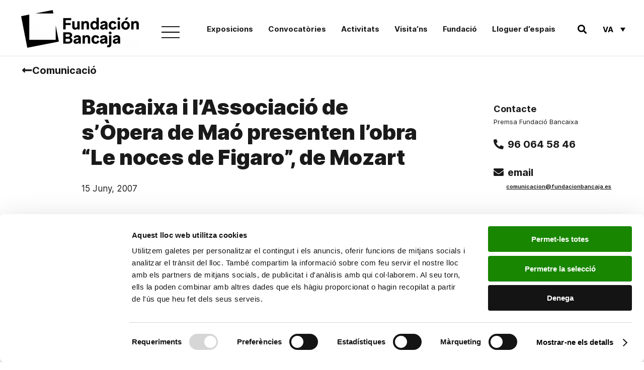

--- FILE ---
content_type: text/css; charset=utf-8
request_url: https://www.fundacionbancaja.es/wp-content/uploads/elementor/css/post-8340.css
body_size: 749
content:
.elementor-kit-8340{--e-global-color-primary:#6EC1E4;--e-global-color-secondary:#54595F;--e-global-color-text:#7A7A7A;--e-global-color-accent:#61CE70;--e-global-color-997cabc:#4054B2;--e-global-color-31d08c2:#23A455;--e-global-color-59bc7ae8:#000;--e-global-color-2b7768c9:#FFF;--e-global-color-7cea9ee4:#E0D6C6;--e-global-color-37299950:#E8E3D9;--e-global-color-5118ced6:#767676;--e-global-color-47b664ae:#1A1A1A;--e-global-color-2fb623b7:#D6C65D;--e-global-color-abaf12e:#A28E2A;--e-global-typography-primary-font-family:"ZilaSlab";--e-global-typography-primary-font-weight:700;--e-global-typography-secondary-font-family:"ZilaSlab";--e-global-typography-secondary-font-weight:700;--e-global-typography-text-font-family:"Inter";--e-global-typography-text-font-weight:400;--e-global-typography-accent-font-family:"Inter";--e-global-typography-accent-font-weight:500;}.elementor-kit-8340 e-page-transition{background-color:#FFBC7D;}.elementor-kit-8340 a{text-decoration:none;}.elementor-section.elementor-section-boxed > .elementor-container{max-width:1140px;}.e-con{--container-max-width:1140px;}.elementor-widget:not(:last-child){margin-block-end:20px;}.elementor-element{--widgets-spacing:20px 20px;--widgets-spacing-row:20px;--widgets-spacing-column:20px;}{}h1.entry-title{display:var(--page-title-display);}@media(max-width:1024px){.elementor-section.elementor-section-boxed > .elementor-container{max-width:1024px;}.e-con{--container-max-width:1024px;}}@media(max-width:767px){.elementor-section.elementor-section-boxed > .elementor-container{max-width:767px;}.e-con{--container-max-width:767px;}}/* Start Custom Fonts CSS */@font-face {
	font-family: 'ZilaSlab';
	font-style: normal;
	font-weight: normal;
	font-display: auto;
	src: url('https://www.fundacionbancaja.es/wp-content/uploads/2020/01/ZillaSlab-Regular.ttf') format('truetype');
}
@font-face {
	font-family: 'ZilaSlab';
	font-style: italic;
	font-weight: normal;
	font-display: auto;
	src: url('https://www.fundacionbancaja.es/wp-content/uploads/2020/01/ZillaSlab-Italic.ttf') format('truetype');
}
@font-face {
	font-family: 'ZilaSlab';
	font-style: normal;
	font-weight: 700;
	font-display: auto;
	src: url('https://www.fundacionbancaja.es/wp-content/uploads/2020/01/ZillaSlab-Bold.ttf') format('truetype');
}
@font-face {
	font-family: 'ZilaSlab';
	font-style: italic;
	font-weight: 700;
	font-display: auto;
	src: url('https://www.fundacionbancaja.es/wp-content/uploads/2020/01/ZillaSlab-BoldItalic.ttf') format('truetype');
}
@font-face {
	font-family: 'ZilaSlab';
	font-style: normal;
	font-weight: 500;
	font-display: auto;
	src: url('https://www.fundacionbancaja.es/wp-content/uploads/2020/01/ZillaSlab-Medium.ttf') format('truetype');
}
@font-face {
	font-family: 'ZilaSlab';
	font-style: italic;
	font-weight: 500;
	font-display: auto;
	src: url('https://www.fundacionbancaja.es/wp-content/uploads/2020/01/ZillaSlab-MediumItalic.ttf') format('truetype');
}
@font-face {
	font-family: 'ZilaSlab';
	font-style: normal;
	font-weight: 600;
	font-display: auto;
	src: url('https://www.fundacionbancaja.es/wp-content/uploads/2020/01/ZillaSlab-SemiBold.ttf') format('truetype');
}
@font-face {
	font-family: 'ZilaSlab';
	font-style: italic;
	font-weight: 600;
	font-display: auto;
	src: url('https://www.fundacionbancaja.es/wp-content/uploads/2020/01/ZillaSlab-SemiBoldItalic.ttf') format('truetype');
}
@font-face {
	font-family: 'ZilaSlab';
	font-style: normal;
	font-weight: 300;
	font-display: auto;
	src: url('https://www.fundacionbancaja.es/wp-content/uploads/2020/01/ZillaSlab-Light.ttf') format('truetype');
}
@font-face {
	font-family: 'ZilaSlab';
	font-style: italic;
	font-weight: 300;
	font-display: auto;
	src: url('https://www.fundacionbancaja.es/wp-content/uploads/2020/01/ZillaSlab-LightItalic.ttf') format('truetype');
}
/* End Custom Fonts CSS */
/* Start Custom Fonts CSS */@font-face {
	font-family: 'Inter';
	font-style: normal;
	font-weight: normal;
	font-display: auto;
	src: url('https://www.fundacionbancaja.es/wp-content/uploads/2020/01/Inter-Regular.woff2') format('woff2'),
		url('https://www.fundacionbancaja.es/wp-content/uploads/2020/01/Inter-Regular.woff') format('woff'),
		url('https://www.fundacionbancaja.es/wp-content/uploads/2020/01/Inter-Regular.ttf') format('truetype');
}
@font-face {
	font-family: 'Inter';
	font-style: italic;
	font-weight: normal;
	font-display: auto;
	src: url('https://www.fundacionbancaja.es/wp-content/uploads/2020/01/Inter-Italic.woff2') format('woff2'),
		url('https://www.fundacionbancaja.es/wp-content/uploads/2020/01/Inter-Italic.woff') format('woff'),
		url('https://www.fundacionbancaja.es/wp-content/uploads/2020/01/Inter-Italic.ttf') format('truetype');
}
@font-face {
	font-family: 'Inter';
	font-style: normal;
	font-weight: 500;
	font-display: auto;
	src: url('https://www.fundacionbancaja.es/wp-content/uploads/2020/01/Inter-Medium.woff2') format('woff2'),
		url('https://www.fundacionbancaja.es/wp-content/uploads/2020/01/Inter-Medium.woff') format('woff'),
		url('https://www.fundacionbancaja.es/wp-content/uploads/2020/01/Inter-Medium.ttf') format('truetype');
}
@font-face {
	font-family: 'Inter';
	font-style: italic;
	font-weight: 500;
	font-display: auto;
	src: url('https://www.fundacionbancaja.es/wp-content/uploads/2020/01/Inter-MediumItalic.woff2') format('woff2'),
		url('https://www.fundacionbancaja.es/wp-content/uploads/2020/01/Inter-MediumItalic.woff') format('woff'),
		url('https://www.fundacionbancaja.es/wp-content/uploads/2020/01/Inter-MediumItalic.ttf') format('truetype');
}
@font-face {
	font-family: 'Inter';
	font-style: normal;
	font-weight: 600;
	font-display: auto;
	src: url('https://www.fundacionbancaja.es/wp-content/uploads/2020/01/Inter-SemiBold.woff2') format('woff2'),
		url('https://www.fundacionbancaja.es/wp-content/uploads/2020/01/Inter-SemiBold.woff') format('woff'),
		url('https://www.fundacionbancaja.es/wp-content/uploads/2020/01/Inter-SemiBold.ttf') format('truetype');
}
@font-face {
	font-family: 'Inter';
	font-style: italic;
	font-weight: 600;
	font-display: auto;
	src: url('https://www.fundacionbancaja.es/wp-content/uploads/2020/01/Inter-SemiBoldItalic.woff2') format('woff2'),
		url('https://www.fundacionbancaja.es/wp-content/uploads/2020/01/Inter-SemiBoldItalic.woff') format('woff'),
		url('https://www.fundacionbancaja.es/wp-content/uploads/2020/01/Inter-SemiBoldItalic.ttf') format('truetype');
}
@font-face {
	font-family: 'Inter';
	font-style: normal;
	font-weight: 700;
	font-display: auto;
	src: url('https://www.fundacionbancaja.es/wp-content/uploads/2020/01/Inter-Bold.woff2') format('woff2'),
		url('https://www.fundacionbancaja.es/wp-content/uploads/2020/01/Inter-Bold.woff') format('woff'),
		url('https://www.fundacionbancaja.es/wp-content/uploads/2020/01/Inter-Bold.ttf') format('truetype');
}
@font-face {
	font-family: 'Inter';
	font-style: italic;
	font-weight: 700;
	font-display: auto;
	src: url('https://www.fundacionbancaja.es/wp-content/uploads/2020/01/Inter-BoldItalic.woff2') format('woff2'),
		url('https://www.fundacionbancaja.es/wp-content/uploads/2020/01/Inter-BoldItalic.woff') format('woff'),
		url('https://www.fundacionbancaja.es/wp-content/uploads/2020/01/Inter-BoldItalic.ttf') format('truetype');
}
@font-face {
	font-family: 'Inter';
	font-style: normal;
	font-weight: 800;
	font-display: auto;
	src: url('https://www.fundacionbancaja.es/wp-content/uploads/2020/01/Inter-ExtraBold.woff2') format('woff2'),
		url('https://www.fundacionbancaja.es/wp-content/uploads/2020/01/Inter-ExtraBold.woff') format('woff'),
		url('https://www.fundacionbancaja.es/wp-content/uploads/2020/01/Inter-ExtraBold.ttf') format('truetype');
}
@font-face {
	font-family: 'Inter';
	font-style: italic;
	font-weight: 800;
	font-display: auto;
	src: url('https://www.fundacionbancaja.es/wp-content/uploads/2020/01/Inter-ExtraBoldItalic.woff2') format('woff2'),
		url('https://www.fundacionbancaja.es/wp-content/uploads/2020/01/Inter-ExtraBoldItalic.woff') format('woff'),
		url('https://www.fundacionbancaja.es/wp-content/uploads/2020/01/Inter-ExtraBoldItalic.ttf') format('truetype');
}
@font-face {
	font-family: 'Inter';
	font-style: normal;
	font-weight: 900;
	font-display: auto;
	src: url('https://www.fundacionbancaja.es/wp-content/uploads/2020/01/Inter-Black.woff2') format('woff2'),
		url('https://www.fundacionbancaja.es/wp-content/uploads/2020/01/Inter-Black.woff') format('woff'),
		url('https://www.fundacionbancaja.es/wp-content/uploads/2020/01/Inter-Black.ttf') format('truetype');
}
@font-face {
	font-family: 'Inter';
	font-style: italic;
	font-weight: 900;
	font-display: auto;
	src: url('https://www.fundacionbancaja.es/wp-content/uploads/2020/01/Inter-BlackItalic.woff2') format('woff2'),
		url('https://www.fundacionbancaja.es/wp-content/uploads/2020/01/Inter-BlackItalic.woff') format('woff'),
		url('https://www.fundacionbancaja.es/wp-content/uploads/2020/01/Inter-BlackItalic.ttf') format('truetype');
}
@font-face {
	font-family: 'Inter';
	font-style: normal;
	font-weight: 100;
	font-display: auto;
	src: url('https://www.fundacionbancaja.es/wp-content/uploads/2020/01/Inter-Thin-BETA.woff2') format('woff2'),
		url('https://www.fundacionbancaja.es/wp-content/uploads/2020/01/Inter-Thin-BETA.woff') format('woff'),
		url('https://www.fundacionbancaja.es/wp-content/uploads/2020/01/Inter-Thin-BETA.ttf') format('truetype');
}
@font-face {
	font-family: 'Inter';
	font-style: italic;
	font-weight: 100;
	font-display: auto;
	src: url('https://www.fundacionbancaja.es/wp-content/uploads/2020/01/Inter-ThinItalic-BETA.woff2') format('woff2'),
		url('https://www.fundacionbancaja.es/wp-content/uploads/2020/01/Inter-ThinItalic-BETA.woff') format('woff'),
		url('https://www.fundacionbancaja.es/wp-content/uploads/2020/01/Inter-ThinItalic-BETA.ttf') format('truetype');
}
@font-face {
	font-family: 'Inter';
	font-style: normal;
	font-weight: 200;
	font-display: auto;
	src: url('https://www.fundacionbancaja.es/wp-content/uploads/2020/01/Inter-ExtraLight-BETA.woff2') format('woff2'),
		url('https://www.fundacionbancaja.es/wp-content/uploads/2020/01/Inter-ExtraLight-BETA.woff') format('woff'),
		url('https://www.fundacionbancaja.es/wp-content/uploads/2020/01/Inter-ExtraLight-BETA.ttf') format('truetype');
}
@font-face {
	font-family: 'Inter';
	font-style: italic;
	font-weight: 200;
	font-display: auto;
	src: url('https://www.fundacionbancaja.es/wp-content/uploads/2020/01/Inter-ExtraLightItalic-BETA.woff2') format('woff2'),
		url('https://www.fundacionbancaja.es/wp-content/uploads/2020/01/Inter-ExtraLightItalic-BETA.woff') format('woff'),
		url('https://www.fundacionbancaja.es/wp-content/uploads/2020/01/Inter-ExtraLightItalic-BETA.ttf') format('truetype');
}
@font-face {
	font-family: 'Inter';
	font-style: normal;
	font-weight: 300;
	font-display: auto;
	src: url('https://www.fundacionbancaja.es/wp-content/uploads/2020/01/Inter-Light-BETA.woff2') format('woff2'),
		url('https://www.fundacionbancaja.es/wp-content/uploads/2020/01/Inter-Light-BETA.woff') format('woff'),
		url('https://www.fundacionbancaja.es/wp-content/uploads/2020/01/Inter-Light-BETA.ttf') format('truetype');
}
@font-face {
	font-family: 'Inter';
	font-style: italic;
	font-weight: 300;
	font-display: auto;
	src: url('https://www.fundacionbancaja.es/wp-content/uploads/2020/01/Inter-LightItalic-BETA.woff2') format('woff2'),
		url('https://www.fundacionbancaja.es/wp-content/uploads/2020/01/Inter-LightItalic-BETA.woff') format('woff'),
		url('https://www.fundacionbancaja.es/wp-content/uploads/2020/01/Inter-LightItalic-BETA.ttf') format('truetype');
}
/* End Custom Fonts CSS */

--- FILE ---
content_type: text/css; charset=utf-8
request_url: https://www.fundacionbancaja.es/wp-content/uploads/elementor/css/post-9009.css
body_size: 2825
content:
.elementor-9009 .elementor-element.elementor-element-571a312{border-style:solid;border-width:0px 0px 1px 0px;border-color:#E5E5E5;padding:20px 0px 15px 0px;z-index:99;}.elementor-9009 .elementor-element.elementor-element-ac23409 > .elementor-element-populated{margin:0px 0px 0px 0px;--e-column-margin-right:0px;--e-column-margin-left:0px;padding:0px 0px 0px 0px;}.elementor-9009 .elementor-element.elementor-element-6752f13 > .elementor-element-populated{margin:0px 0px 0px 0px;--e-column-margin-right:0px;--e-column-margin-left:0px;padding:0px 0px 0px 10px;}.elementor-widget-image .widget-image-caption{color:var( --e-global-color-text );font-family:var( --e-global-typography-text-font-family ), Sans-serif;font-weight:var( --e-global-typography-text-font-weight );}.elementor-9009 .elementor-element.elementor-element-e78b385{width:auto;max-width:auto;text-align:left;}.elementor-9009 .elementor-element.elementor-element-e78b385 > .elementor-widget-container{margin:0px 15px 0px 0px;}.elementor-widget-search-form input[type="search"].elementor-search-form__input{font-family:var( --e-global-typography-text-font-family ), Sans-serif;font-weight:var( --e-global-typography-text-font-weight );}.elementor-widget-search-form .elementor-search-form__input,
					.elementor-widget-search-form .elementor-search-form__icon,
					.elementor-widget-search-form .elementor-lightbox .dialog-lightbox-close-button,
					.elementor-widget-search-form .elementor-lightbox .dialog-lightbox-close-button:hover,
					.elementor-widget-search-form.elementor-search-form--skin-full_screen input[type="search"].elementor-search-form__input{color:var( --e-global-color-text );fill:var( --e-global-color-text );}.elementor-widget-search-form .elementor-search-form__submit{font-family:var( --e-global-typography-text-font-family ), Sans-serif;font-weight:var( --e-global-typography-text-font-weight );background-color:var( --e-global-color-secondary );}.elementor-9009 .elementor-element.elementor-element-51587bc{width:auto;max-width:auto;}.elementor-9009 .elementor-element.elementor-element-51587bc .elementor-search-form{text-align:center;}.elementor-9009 .elementor-element.elementor-element-51587bc .elementor-search-form__toggle{--e-search-form-toggle-size:33px;--e-search-form-toggle-color:#000000;--e-search-form-toggle-background-color:#FFFFFF;}.elementor-9009 .elementor-element.elementor-element-51587bc.elementor-search-form--skin-full_screen .elementor-search-form__container{background-color:#000000;}.elementor-9009 .elementor-element.elementor-element-51587bc input[type="search"].elementor-search-form__input{font-family:"Inter", Sans-serif;font-weight:400;}.elementor-9009 .elementor-element.elementor-element-51587bc .elementor-search-form__input,
					.elementor-9009 .elementor-element.elementor-element-51587bc .elementor-search-form__icon,
					.elementor-9009 .elementor-element.elementor-element-51587bc .elementor-lightbox .dialog-lightbox-close-button,
					.elementor-9009 .elementor-element.elementor-element-51587bc .elementor-lightbox .dialog-lightbox-close-button:hover,
					.elementor-9009 .elementor-element.elementor-element-51587bc.elementor-search-form--skin-full_screen input[type="search"].elementor-search-form__input{color:#FFFFFF;fill:#FFFFFF;}.elementor-9009 .elementor-element.elementor-element-51587bc:not(.elementor-search-form--skin-full_screen) .elementor-search-form__container{border-color:#7D7D7D;border-radius:3px;}.elementor-9009 .elementor-element.elementor-element-51587bc.elementor-search-form--skin-full_screen input[type="search"].elementor-search-form__input{border-color:#7D7D7D;border-radius:3px;}.elementor-widget-icon.elementor-view-stacked .elementor-icon{background-color:var( --e-global-color-primary );}.elementor-widget-icon.elementor-view-framed .elementor-icon, .elementor-widget-icon.elementor-view-default .elementor-icon{color:var( --e-global-color-primary );border-color:var( --e-global-color-primary );}.elementor-widget-icon.elementor-view-framed .elementor-icon, .elementor-widget-icon.elementor-view-default .elementor-icon svg{fill:var( --e-global-color-primary );}.elementor-9009 .elementor-element.elementor-element-43979dd{width:auto;max-width:auto;}.elementor-9009 .elementor-element.elementor-element-43979dd > .elementor-widget-container{margin:0px 0px 0px 20px;padding:26px 10px 6px 10px;}.elementor-9009 .elementor-element.elementor-element-43979dd .elementor-icon-wrapper{text-align:center;}.elementor-9009 .elementor-element.elementor-element-43979dd.elementor-view-stacked .elementor-icon{background-color:#000000;}.elementor-9009 .elementor-element.elementor-element-43979dd.elementor-view-framed .elementor-icon, .elementor-9009 .elementor-element.elementor-element-43979dd.elementor-view-default .elementor-icon{color:#000000;border-color:#000000;}.elementor-9009 .elementor-element.elementor-element-43979dd.elementor-view-framed .elementor-icon, .elementor-9009 .elementor-element.elementor-element-43979dd.elementor-view-default .elementor-icon svg{fill:#000000;}.elementor-9009 .elementor-element.elementor-element-43979dd .elementor-icon{font-size:36px;}.elementor-9009 .elementor-element.elementor-element-43979dd .elementor-icon svg{height:36px;}.elementor-bc-flex-widget .elementor-9009 .elementor-element.elementor-element-40a302e.elementor-column .elementor-widget-wrap{align-items:center;}.elementor-9009 .elementor-element.elementor-element-40a302e.elementor-column.elementor-element[data-element_type="column"] > .elementor-widget-wrap.elementor-element-populated{align-content:center;align-items:center;}.elementor-9009 .elementor-element.elementor-element-40a302e.elementor-column > .elementor-widget-wrap{justify-content:flex-end;}.elementor-widget-nav-menu .elementor-nav-menu .elementor-item{font-family:var( --e-global-typography-primary-font-family ), Sans-serif;font-weight:var( --e-global-typography-primary-font-weight );}.elementor-widget-nav-menu .elementor-nav-menu--main .elementor-item{color:var( --e-global-color-text );fill:var( --e-global-color-text );}.elementor-widget-nav-menu .elementor-nav-menu--main .elementor-item:hover,
					.elementor-widget-nav-menu .elementor-nav-menu--main .elementor-item.elementor-item-active,
					.elementor-widget-nav-menu .elementor-nav-menu--main .elementor-item.highlighted,
					.elementor-widget-nav-menu .elementor-nav-menu--main .elementor-item:focus{color:var( --e-global-color-accent );fill:var( --e-global-color-accent );}.elementor-widget-nav-menu .elementor-nav-menu--main:not(.e--pointer-framed) .elementor-item:before,
					.elementor-widget-nav-menu .elementor-nav-menu--main:not(.e--pointer-framed) .elementor-item:after{background-color:var( --e-global-color-accent );}.elementor-widget-nav-menu .e--pointer-framed .elementor-item:before,
					.elementor-widget-nav-menu .e--pointer-framed .elementor-item:after{border-color:var( --e-global-color-accent );}.elementor-widget-nav-menu{--e-nav-menu-divider-color:var( --e-global-color-text );}.elementor-widget-nav-menu .elementor-nav-menu--dropdown .elementor-item, .elementor-widget-nav-menu .elementor-nav-menu--dropdown  .elementor-sub-item{font-family:var( --e-global-typography-accent-font-family ), Sans-serif;font-weight:var( --e-global-typography-accent-font-weight );}.elementor-9009 .elementor-element.elementor-element-2cfe6d4{width:auto;max-width:auto;}.elementor-9009 .elementor-element.elementor-element-2cfe6d4 .elementor-menu-toggle{margin:0 auto;}.elementor-9009 .elementor-element.elementor-element-2cfe6d4 .elementor-nav-menu .elementor-item{font-family:"Inter", Sans-serif;font-size:15px;font-weight:700;}.elementor-9009 .elementor-element.elementor-element-2cfe6d4 .elementor-nav-menu--main .elementor-item{color:#1A1A1A;fill:#1A1A1A;padding-left:15px;padding-right:15px;padding-top:7px;padding-bottom:7px;}.elementor-bc-flex-widget .elementor-9009 .elementor-element.elementor-element-1e6a782.elementor-column .elementor-widget-wrap{align-items:center;}.elementor-9009 .elementor-element.elementor-element-1e6a782.elementor-column.elementor-element[data-element_type="column"] > .elementor-widget-wrap.elementor-element-populated{align-content:center;align-items:center;}.elementor-9009 .elementor-element.elementor-element-1e6a782.elementor-column > .elementor-widget-wrap{justify-content:flex-end;}.elementor-9009 .elementor-element.elementor-element-d0aa095{width:auto;max-width:auto;}.elementor-9009 .elementor-element.elementor-element-d0aa095 .elementor-search-form{text-align:center;}.elementor-9009 .elementor-element.elementor-element-d0aa095 .elementor-search-form__toggle{--e-search-form-toggle-size:33px;--e-search-form-toggle-color:#000000;--e-search-form-toggle-background-color:#FFFFFF;}.elementor-9009 .elementor-element.elementor-element-d0aa095.elementor-search-form--skin-full_screen .elementor-search-form__container{background-color:#000000;}.elementor-9009 .elementor-element.elementor-element-d0aa095 input[type="search"].elementor-search-form__input{font-family:"Inter", Sans-serif;font-weight:400;}.elementor-9009 .elementor-element.elementor-element-d0aa095 .elementor-search-form__input,
					.elementor-9009 .elementor-element.elementor-element-d0aa095 .elementor-search-form__icon,
					.elementor-9009 .elementor-element.elementor-element-d0aa095 .elementor-lightbox .dialog-lightbox-close-button,
					.elementor-9009 .elementor-element.elementor-element-d0aa095 .elementor-lightbox .dialog-lightbox-close-button:hover,
					.elementor-9009 .elementor-element.elementor-element-d0aa095.elementor-search-form--skin-full_screen input[type="search"].elementor-search-form__input{color:#FFFFFF;fill:#FFFFFF;}.elementor-9009 .elementor-element.elementor-element-d0aa095:not(.elementor-search-form--skin-full_screen) .elementor-search-form__container{border-color:#7D7D7D;border-radius:3px;}.elementor-9009 .elementor-element.elementor-element-d0aa095.elementor-search-form--skin-full_screen input[type="search"].elementor-search-form__input{border-color:#7D7D7D;border-radius:3px;}.elementor-9009 .elementor-element.elementor-element-930a9ce{width:var( --container-widget-width, 65px );max-width:65px;--container-widget-width:65px;--container-widget-flex-grow:0;align-self:center;}.elementor-9009 .elementor-element.elementor-element-930a9ce > .elementor-widget-container{margin:0px 0px 0px 15px;}.elementor-9009 .elementor-element.elementor-element-0d13005:not(.elementor-motion-effects-element-type-background), .elementor-9009 .elementor-element.elementor-element-0d13005 > .elementor-motion-effects-container > .elementor-motion-effects-layer{background-color:#FFFFFF;}.elementor-9009 .elementor-element.elementor-element-0d13005{border-style:solid;border-width:0px 0px 1px 0px;border-color:#E5E5E5;transition:background 0.3s, border 0.3s, border-radius 0.3s, box-shadow 0.3s;padding:2px 20px 0px 20px;z-index:99;}.elementor-9009 .elementor-element.elementor-element-0d13005 > .elementor-background-overlay{transition:background 0.3s, border-radius 0.3s, opacity 0.3s;}.elementor-9009 .elementor-element.elementor-element-92c4073 > .elementor-element-populated{margin:0px 0px 0px 0px;--e-column-margin-right:0px;--e-column-margin-left:0px;padding:0px 0px 0px 0px;}.elementor-9009 .elementor-element.elementor-element-39473b4{margin-top:0px;margin-bottom:0px;padding:0px 0px 0px 0px;}.elementor-bc-flex-widget .elementor-9009 .elementor-element.elementor-element-09cd5b4.elementor-column .elementor-widget-wrap{align-items:center;}.elementor-9009 .elementor-element.elementor-element-09cd5b4.elementor-column.elementor-element[data-element_type="column"] > .elementor-widget-wrap.elementor-element-populated{align-content:center;align-items:center;}.elementor-9009 .elementor-element.elementor-element-09cd5b4 > .elementor-element-populated{margin:0px 0px 0px 0px;--e-column-margin-right:0px;--e-column-margin-left:0px;padding:0px 0px 0px 0px;}.elementor-9009 .elementor-element.elementor-element-f23c418{width:auto;max-width:auto;text-align:left;}.elementor-9009 .elementor-element.elementor-element-f23c418 > .elementor-widget-container{margin:0px 15px 0px 0px;}.elementor-9009 .elementor-element.elementor-element-f23c418 img{max-width:130px;}.elementor-9009 .elementor-element.elementor-element-7d93f17{width:auto;max-width:auto;top:0px;}body:not(.rtl) .elementor-9009 .elementor-element.elementor-element-7d93f17{right:0px;}body.rtl .elementor-9009 .elementor-element.elementor-element-7d93f17{left:0px;}.elementor-9009 .elementor-element.elementor-element-7d93f17 .elementor-search-form{text-align:center;}.elementor-9009 .elementor-element.elementor-element-7d93f17 .elementor-search-form__toggle{--e-search-form-toggle-size:33px;--e-search-form-toggle-color:#000000;--e-search-form-toggle-background-color:#FFFFFF;}.elementor-9009 .elementor-element.elementor-element-7d93f17.elementor-search-form--skin-full_screen .elementor-search-form__container{background-color:#000000;}.elementor-9009 .elementor-element.elementor-element-7d93f17 input[type="search"].elementor-search-form__input{font-family:"Inter", Sans-serif;font-weight:400;}.elementor-9009 .elementor-element.elementor-element-7d93f17 .elementor-search-form__input,
					.elementor-9009 .elementor-element.elementor-element-7d93f17 .elementor-search-form__icon,
					.elementor-9009 .elementor-element.elementor-element-7d93f17 .elementor-lightbox .dialog-lightbox-close-button,
					.elementor-9009 .elementor-element.elementor-element-7d93f17 .elementor-lightbox .dialog-lightbox-close-button:hover,
					.elementor-9009 .elementor-element.elementor-element-7d93f17.elementor-search-form--skin-full_screen input[type="search"].elementor-search-form__input{color:#FFFFFF;fill:#FFFFFF;}.elementor-9009 .elementor-element.elementor-element-7d93f17:not(.elementor-search-form--skin-full_screen) .elementor-search-form__container{border-color:#7D7D7D;border-radius:3px;}.elementor-9009 .elementor-element.elementor-element-7d93f17.elementor-search-form--skin-full_screen input[type="search"].elementor-search-form__input{border-color:#7D7D7D;border-radius:3px;}.elementor-9009 .elementor-element.elementor-element-41ae657{width:auto;max-width:auto;}.elementor-9009 .elementor-element.elementor-element-41ae657 > .elementor-widget-container{margin:0px 20px 0px 5px;padding:10px 0px 0px 0px;}.elementor-9009 .elementor-element.elementor-element-41ae657 .elementor-icon-wrapper{text-align:center;}.elementor-9009 .elementor-element.elementor-element-41ae657.elementor-view-stacked .elementor-icon{background-color:#000000;}.elementor-9009 .elementor-element.elementor-element-41ae657.elementor-view-framed .elementor-icon, .elementor-9009 .elementor-element.elementor-element-41ae657.elementor-view-default .elementor-icon{color:#000000;border-color:#000000;}.elementor-9009 .elementor-element.elementor-element-41ae657.elementor-view-framed .elementor-icon, .elementor-9009 .elementor-element.elementor-element-41ae657.elementor-view-default .elementor-icon svg{fill:#000000;}.elementor-9009 .elementor-element.elementor-element-41ae657 .elementor-icon{font-size:30px;}.elementor-9009 .elementor-element.elementor-element-41ae657 .elementor-icon svg{height:30px;}.elementor-bc-flex-widget .elementor-9009 .elementor-element.elementor-element-bd03c01.elementor-column .elementor-widget-wrap{align-items:center;}.elementor-9009 .elementor-element.elementor-element-bd03c01.elementor-column.elementor-element[data-element_type="column"] > .elementor-widget-wrap.elementor-element-populated{align-content:center;align-items:center;}.elementor-9009 .elementor-element.elementor-element-bd03c01.elementor-column > .elementor-widget-wrap{justify-content:flex-end;}.elementor-9009 .elementor-element.elementor-element-bd03c01 > .elementor-element-populated{padding:0px 8px 0px 8px;}.elementor-9009 .elementor-element.elementor-element-d10c585{width:auto;max-width:auto;}.elementor-9009 .elementor-element.elementor-element-d10c585 .elementor-menu-toggle{margin:0 auto;}.elementor-9009 .elementor-element.elementor-element-d10c585 .elementor-nav-menu .elementor-item{font-family:"Inter", Sans-serif;font-size:15px;font-weight:700;}.elementor-9009 .elementor-element.elementor-element-d10c585 .elementor-nav-menu--main .elementor-item{color:#1A1A1A;fill:#1A1A1A;padding-top:7px;padding-bottom:7px;}.elementor-9009 .elementor-element.elementor-element-f487937{width:auto;max-width:auto;}.elementor-9009 .elementor-element.elementor-element-f487937 .elementor-search-form{text-align:center;}.elementor-9009 .elementor-element.elementor-element-f487937 .elementor-search-form__toggle{--e-search-form-toggle-size:33px;--e-search-form-toggle-color:#000000;--e-search-form-toggle-background-color:#FFFFFF;}.elementor-9009 .elementor-element.elementor-element-f487937.elementor-search-form--skin-full_screen .elementor-search-form__container{background-color:#000000;}.elementor-9009 .elementor-element.elementor-element-f487937 input[type="search"].elementor-search-form__input{font-family:"Inter", Sans-serif;font-weight:400;}.elementor-9009 .elementor-element.elementor-element-f487937 .elementor-search-form__input,
					.elementor-9009 .elementor-element.elementor-element-f487937 .elementor-search-form__icon,
					.elementor-9009 .elementor-element.elementor-element-f487937 .elementor-lightbox .dialog-lightbox-close-button,
					.elementor-9009 .elementor-element.elementor-element-f487937 .elementor-lightbox .dialog-lightbox-close-button:hover,
					.elementor-9009 .elementor-element.elementor-element-f487937.elementor-search-form--skin-full_screen input[type="search"].elementor-search-form__input{color:#FFFFFF;fill:#FFFFFF;}.elementor-9009 .elementor-element.elementor-element-f487937:not(.elementor-search-form--skin-full_screen) .elementor-search-form__container{border-color:#7D7D7D;border-radius:3px;}.elementor-9009 .elementor-element.elementor-element-f487937.elementor-search-form--skin-full_screen input[type="search"].elementor-search-form__input{border-color:#7D7D7D;border-radius:3px;}.elementor-9009 .elementor-element.elementor-element-52a0067{width:var( --container-widget-width, 60px );max-width:60px;--container-widget-width:60px;--container-widget-flex-grow:0;align-self:center;}.elementor-9009 .elementor-element.elementor-element-52a0067 > .elementor-widget-container{margin:0px 0px 0px 15px;}.elementor-theme-builder-content-area{height:400px;}.elementor-location-header:before, .elementor-location-footer:before{content:"";display:table;clear:both;}@media(max-width:1024px){.elementor-9009 .elementor-element.elementor-element-571a312{padding:5px 10px 5px 10px;}.elementor-9009 .elementor-element.elementor-element-ac23409 > .elementor-element-populated{padding:10px 0px 10px 0px;}.elementor-bc-flex-widget .elementor-9009 .elementor-element.elementor-element-6752f13.elementor-column .elementor-widget-wrap{align-items:center;}.elementor-9009 .elementor-element.elementor-element-6752f13.elementor-column.elementor-element[data-element_type="column"] > .elementor-widget-wrap.elementor-element-populated{align-content:center;align-items:center;}.elementor-9009 .elementor-element.elementor-element-e78b385{width:var( --container-widget-width, 156px );max-width:156px;--container-widget-width:156px;--container-widget-flex-grow:0;}.elementor-9009 .elementor-element.elementor-element-43979dd > .elementor-widget-container{margin:15px 0px 0px 5px;padding:5px 5px 5px 5px;}.elementor-9009 .elementor-element.elementor-element-43979dd .elementor-icon{font-size:25px;}.elementor-9009 .elementor-element.elementor-element-43979dd .elementor-icon svg{height:25px;}.elementor-9009 .elementor-element.elementor-element-2cfe6d4 .elementor-nav-menu .elementor-item{font-size:14px;}.elementor-9009 .elementor-element.elementor-element-2cfe6d4 .elementor-nav-menu--main .elementor-item{padding-left:8px;padding-right:8px;}.elementor-9009 .elementor-element.elementor-element-0d13005{padding:5px 10px 5px 10px;}.elementor-bc-flex-widget .elementor-9009 .elementor-element.elementor-element-09cd5b4.elementor-column .elementor-widget-wrap{align-items:center;}.elementor-9009 .elementor-element.elementor-element-09cd5b4.elementor-column.elementor-element[data-element_type="column"] > .elementor-widget-wrap.elementor-element-populated{align-content:center;align-items:center;}.elementor-9009 .elementor-element.elementor-element-09cd5b4.elementor-column > .elementor-widget-wrap{justify-content:space-between;}.elementor-9009 .elementor-element.elementor-element-f23c418{width:var( --container-widget-width, 156px );max-width:156px;--container-widget-width:156px;--container-widget-flex-grow:0;}.elementor-9009 .elementor-element.elementor-element-d10c585 .elementor-nav-menu .elementor-item{font-size:14px;}.elementor-9009 .elementor-element.elementor-element-d10c585 .elementor-nav-menu--main .elementor-item{padding-left:8px;padding-right:8px;}}@media(max-width:767px){.elementor-9009 .elementor-element.elementor-element-571a312{padding:10px 5px 5px 10px;}.elementor-9009 .elementor-element.elementor-element-6752f13{width:100%;}.elementor-9009 .elementor-element.elementor-element-6752f13.elementor-column > .elementor-widget-wrap{justify-content:flex-end;}.elementor-9009 .elementor-element.elementor-element-e78b385{width:var( --container-widget-width, 186px );max-width:186px;--container-widget-width:186px;--container-widget-flex-grow:0;}.elementor-9009 .elementor-element.elementor-element-51587bc > .elementor-widget-container{margin:0px 0px 0px 0px;padding:15px 10px 12px 10px;}.elementor-9009 .elementor-element.elementor-element-43979dd > .elementor-widget-container{margin:10px 10px 0px 0px;padding:10px 10px 10px 10px;}.elementor-9009 .elementor-element.elementor-element-0d13005{padding:5px 5px 5px 10px;}.elementor-9009 .elementor-element.elementor-element-09cd5b4{width:100%;}.elementor-9009 .elementor-element.elementor-element-09cd5b4.elementor-column > .elementor-widget-wrap{justify-content:space-between;}.elementor-9009 .elementor-element.elementor-element-f23c418{width:var( --container-widget-width, 186px );max-width:186px;--container-widget-width:186px;--container-widget-flex-grow:0;}.elementor-9009 .elementor-element.elementor-element-7d93f17 > .elementor-widget-container{margin:0px 0px 0px 0px;padding:10px 10px 8px 10px;}body:not(.rtl) .elementor-9009 .elementor-element.elementor-element-7d93f17{right:60px;}body.rtl .elementor-9009 .elementor-element.elementor-element-7d93f17{left:60px;}}@media(min-width:768px){.elementor-9009 .elementor-element.elementor-element-6752f13{width:28%;}.elementor-9009 .elementor-element.elementor-element-40a302e{width:68%;}.elementor-9009 .elementor-element.elementor-element-1e6a782{width:3.278%;}.elementor-9009 .elementor-element.elementor-element-09cd5b4{width:20%;}.elementor-9009 .elementor-element.elementor-element-bd03c01{width:80%;}}@media(max-width:1024px) and (min-width:768px){.elementor-9009 .elementor-element.elementor-element-6752f13{width:34%;}.elementor-9009 .elementor-element.elementor-element-40a302e{width:48%;}.elementor-9009 .elementor-element.elementor-element-1e6a782{width:16%;}.elementor-9009 .elementor-element.elementor-element-09cd5b4{width:100%;}.elementor-9009 .elementor-element.elementor-element-bd03c01{width:66%;}}/* Start custom CSS for image, class: .elementor-element-e78b385 */@media (max-width: 480px){
    .elementor-9009 .elementor-element.elementor-element-e78b385 {
        position: absolute!important;
        left: 0!important;
    }
}/* End custom CSS */
/* Start custom CSS for search-form, class: .elementor-element-51587bc */.elementor-9009 .elementor-element.elementor-element-51587bc .dialog-lightbox-close-button.dialog-close-button {
        position: absolute;
    top: 5%;
    right: 5%;
}

.elementor-search-form--skin-full_screen .elementor-search-form input[type=search].elementor-search-form__input {
    font-size: 32px!important
}/* End custom CSS */
/* Start custom CSS for column, class: .elementor-element-6752f13 */@media (min-width: 1025px){
.elementor-9009 .elementor-element.elementor-element-6752f13 .elementor-widget-wrap{
    width: 360px!important;
    flex-wrap: nowrap;
}
}/* End custom CSS */
/* Start custom CSS for search-form, class: .elementor-element-d0aa095 */.elementor-9009 .elementor-element.elementor-element-d0aa095 .dialog-lightbox-close-button.dialog-close-button {
        position: absolute;
    top: 5%;
    right: 5%;
}
.elementor-search-form--skin-full_screen .elementor-search-form input[type=search].elementor-search-form__input {
    font-size: 32px!important
}/* End custom CSS */
/* Start custom CSS for shortcode, class: .elementor-element-930a9ce */.wpml-ls-legacy-dropdown{
    text-transform: uppercase;
}
.wpml-ls-legacy-dropdown a{
    border:none;
    color:#000;
    font-family: 'Inter','Sans-Serif';
    font-weight: 700;
    font-size: 15px;
}
.wpml-ls-legacy-dropdown li{
    width: 65px;
}/* End custom CSS */
/* Start custom CSS for column, class: .elementor-element-1e6a782 */.elementor-9009 .elementor-element.elementor-element-1e6a782 {
width: 130px!important
}/* End custom CSS */
/* Start custom CSS for search-form, class: .elementor-element-7d93f17 */.elementor-9009 .elementor-element.elementor-element-7d93f17 .dialog-lightbox-close-button.dialog-close-button {
        position: absolute;
    top: 5%;
    right: 5%;
}

.elementor-search-form--skin-full_screen .elementor-search-form input[type=search].elementor-search-form__input {
    font-size: 32px!important
}/* End custom CSS */
/* Start custom CSS for search-form, class: .elementor-element-f487937 */.elementor-9009 .elementor-element.elementor-element-f487937 .dialog-lightbox-close-button.dialog-close-button {
        position: absolute;
    top: 5%;
    right: 5%;
}
.elementor-search-form--skin-full_screen .elementor-search-form input[type=search].elementor-search-form__input {
    font-size: 32px!important
}/* End custom CSS */
/* Start custom CSS for shortcode, class: .elementor-element-52a0067 */.wpml-ls-legacy-dropdown{
    text-transform: uppercase;
}
.wpml-ls-legacy-dropdown a{
    border:none;
    color:#000;
    font-family: 'Inter','Sans-Serif';
    font-weight: 700;
    font-size: 15px;
}
.wpml-ls-legacy-dropdown li{
    width: 65px;
}/* End custom CSS */
/* Start custom CSS for section, class: .elementor-element-39473b4 *//*.elementor-9009 .elementor-element.elementor-element-39473b4 .elementor-container .elementor-row {
	flex-wrap: wrap;
}
.elementor-9009 .elementor-element.elementor-element-39473b4 .elementor-container > .elementor-row > .elementor-element.elementor-column {
	width: 100%;
}*//* End custom CSS */
/* Start custom CSS for section, class: .elementor-element-0d13005 */.elementor-9009 .elementor-element.elementor-element-0d13005 {
    position: fixed;
    width: 100%;
    top: -100px;
    transition: ease .4s all;
}
.elementor-9009 .elementor-element.elementor-element-0d13005.shrink {
    top: 0px;
    transition: ease .2s all;  
}/* End custom CSS */
/* Start Custom Fonts CSS */@font-face {
	font-family: 'Inter';
	font-style: normal;
	font-weight: normal;
	font-display: auto;
	src: url('https://www.fundacionbancaja.es/wp-content/uploads/2020/01/Inter-Regular.woff2') format('woff2'),
		url('https://www.fundacionbancaja.es/wp-content/uploads/2020/01/Inter-Regular.woff') format('woff'),
		url('https://www.fundacionbancaja.es/wp-content/uploads/2020/01/Inter-Regular.ttf') format('truetype');
}
@font-face {
	font-family: 'Inter';
	font-style: italic;
	font-weight: normal;
	font-display: auto;
	src: url('https://www.fundacionbancaja.es/wp-content/uploads/2020/01/Inter-Italic.woff2') format('woff2'),
		url('https://www.fundacionbancaja.es/wp-content/uploads/2020/01/Inter-Italic.woff') format('woff'),
		url('https://www.fundacionbancaja.es/wp-content/uploads/2020/01/Inter-Italic.ttf') format('truetype');
}
@font-face {
	font-family: 'Inter';
	font-style: normal;
	font-weight: 500;
	font-display: auto;
	src: url('https://www.fundacionbancaja.es/wp-content/uploads/2020/01/Inter-Medium.woff2') format('woff2'),
		url('https://www.fundacionbancaja.es/wp-content/uploads/2020/01/Inter-Medium.woff') format('woff'),
		url('https://www.fundacionbancaja.es/wp-content/uploads/2020/01/Inter-Medium.ttf') format('truetype');
}
@font-face {
	font-family: 'Inter';
	font-style: italic;
	font-weight: 500;
	font-display: auto;
	src: url('https://www.fundacionbancaja.es/wp-content/uploads/2020/01/Inter-MediumItalic.woff2') format('woff2'),
		url('https://www.fundacionbancaja.es/wp-content/uploads/2020/01/Inter-MediumItalic.woff') format('woff'),
		url('https://www.fundacionbancaja.es/wp-content/uploads/2020/01/Inter-MediumItalic.ttf') format('truetype');
}
@font-face {
	font-family: 'Inter';
	font-style: normal;
	font-weight: 600;
	font-display: auto;
	src: url('https://www.fundacionbancaja.es/wp-content/uploads/2020/01/Inter-SemiBold.woff2') format('woff2'),
		url('https://www.fundacionbancaja.es/wp-content/uploads/2020/01/Inter-SemiBold.woff') format('woff'),
		url('https://www.fundacionbancaja.es/wp-content/uploads/2020/01/Inter-SemiBold.ttf') format('truetype');
}
@font-face {
	font-family: 'Inter';
	font-style: italic;
	font-weight: 600;
	font-display: auto;
	src: url('https://www.fundacionbancaja.es/wp-content/uploads/2020/01/Inter-SemiBoldItalic.woff2') format('woff2'),
		url('https://www.fundacionbancaja.es/wp-content/uploads/2020/01/Inter-SemiBoldItalic.woff') format('woff'),
		url('https://www.fundacionbancaja.es/wp-content/uploads/2020/01/Inter-SemiBoldItalic.ttf') format('truetype');
}
@font-face {
	font-family: 'Inter';
	font-style: normal;
	font-weight: 700;
	font-display: auto;
	src: url('https://www.fundacionbancaja.es/wp-content/uploads/2020/01/Inter-Bold.woff2') format('woff2'),
		url('https://www.fundacionbancaja.es/wp-content/uploads/2020/01/Inter-Bold.woff') format('woff'),
		url('https://www.fundacionbancaja.es/wp-content/uploads/2020/01/Inter-Bold.ttf') format('truetype');
}
@font-face {
	font-family: 'Inter';
	font-style: italic;
	font-weight: 700;
	font-display: auto;
	src: url('https://www.fundacionbancaja.es/wp-content/uploads/2020/01/Inter-BoldItalic.woff2') format('woff2'),
		url('https://www.fundacionbancaja.es/wp-content/uploads/2020/01/Inter-BoldItalic.woff') format('woff'),
		url('https://www.fundacionbancaja.es/wp-content/uploads/2020/01/Inter-BoldItalic.ttf') format('truetype');
}
@font-face {
	font-family: 'Inter';
	font-style: normal;
	font-weight: 800;
	font-display: auto;
	src: url('https://www.fundacionbancaja.es/wp-content/uploads/2020/01/Inter-ExtraBold.woff2') format('woff2'),
		url('https://www.fundacionbancaja.es/wp-content/uploads/2020/01/Inter-ExtraBold.woff') format('woff'),
		url('https://www.fundacionbancaja.es/wp-content/uploads/2020/01/Inter-ExtraBold.ttf') format('truetype');
}
@font-face {
	font-family: 'Inter';
	font-style: italic;
	font-weight: 800;
	font-display: auto;
	src: url('https://www.fundacionbancaja.es/wp-content/uploads/2020/01/Inter-ExtraBoldItalic.woff2') format('woff2'),
		url('https://www.fundacionbancaja.es/wp-content/uploads/2020/01/Inter-ExtraBoldItalic.woff') format('woff'),
		url('https://www.fundacionbancaja.es/wp-content/uploads/2020/01/Inter-ExtraBoldItalic.ttf') format('truetype');
}
@font-face {
	font-family: 'Inter';
	font-style: normal;
	font-weight: 900;
	font-display: auto;
	src: url('https://www.fundacionbancaja.es/wp-content/uploads/2020/01/Inter-Black.woff2') format('woff2'),
		url('https://www.fundacionbancaja.es/wp-content/uploads/2020/01/Inter-Black.woff') format('woff'),
		url('https://www.fundacionbancaja.es/wp-content/uploads/2020/01/Inter-Black.ttf') format('truetype');
}
@font-face {
	font-family: 'Inter';
	font-style: italic;
	font-weight: 900;
	font-display: auto;
	src: url('https://www.fundacionbancaja.es/wp-content/uploads/2020/01/Inter-BlackItalic.woff2') format('woff2'),
		url('https://www.fundacionbancaja.es/wp-content/uploads/2020/01/Inter-BlackItalic.woff') format('woff'),
		url('https://www.fundacionbancaja.es/wp-content/uploads/2020/01/Inter-BlackItalic.ttf') format('truetype');
}
@font-face {
	font-family: 'Inter';
	font-style: normal;
	font-weight: 100;
	font-display: auto;
	src: url('https://www.fundacionbancaja.es/wp-content/uploads/2020/01/Inter-Thin-BETA.woff2') format('woff2'),
		url('https://www.fundacionbancaja.es/wp-content/uploads/2020/01/Inter-Thin-BETA.woff') format('woff'),
		url('https://www.fundacionbancaja.es/wp-content/uploads/2020/01/Inter-Thin-BETA.ttf') format('truetype');
}
@font-face {
	font-family: 'Inter';
	font-style: italic;
	font-weight: 100;
	font-display: auto;
	src: url('https://www.fundacionbancaja.es/wp-content/uploads/2020/01/Inter-ThinItalic-BETA.woff2') format('woff2'),
		url('https://www.fundacionbancaja.es/wp-content/uploads/2020/01/Inter-ThinItalic-BETA.woff') format('woff'),
		url('https://www.fundacionbancaja.es/wp-content/uploads/2020/01/Inter-ThinItalic-BETA.ttf') format('truetype');
}
@font-face {
	font-family: 'Inter';
	font-style: normal;
	font-weight: 200;
	font-display: auto;
	src: url('https://www.fundacionbancaja.es/wp-content/uploads/2020/01/Inter-ExtraLight-BETA.woff2') format('woff2'),
		url('https://www.fundacionbancaja.es/wp-content/uploads/2020/01/Inter-ExtraLight-BETA.woff') format('woff'),
		url('https://www.fundacionbancaja.es/wp-content/uploads/2020/01/Inter-ExtraLight-BETA.ttf') format('truetype');
}
@font-face {
	font-family: 'Inter';
	font-style: italic;
	font-weight: 200;
	font-display: auto;
	src: url('https://www.fundacionbancaja.es/wp-content/uploads/2020/01/Inter-ExtraLightItalic-BETA.woff2') format('woff2'),
		url('https://www.fundacionbancaja.es/wp-content/uploads/2020/01/Inter-ExtraLightItalic-BETA.woff') format('woff'),
		url('https://www.fundacionbancaja.es/wp-content/uploads/2020/01/Inter-ExtraLightItalic-BETA.ttf') format('truetype');
}
@font-face {
	font-family: 'Inter';
	font-style: normal;
	font-weight: 300;
	font-display: auto;
	src: url('https://www.fundacionbancaja.es/wp-content/uploads/2020/01/Inter-Light-BETA.woff2') format('woff2'),
		url('https://www.fundacionbancaja.es/wp-content/uploads/2020/01/Inter-Light-BETA.woff') format('woff'),
		url('https://www.fundacionbancaja.es/wp-content/uploads/2020/01/Inter-Light-BETA.ttf') format('truetype');
}
@font-face {
	font-family: 'Inter';
	font-style: italic;
	font-weight: 300;
	font-display: auto;
	src: url('https://www.fundacionbancaja.es/wp-content/uploads/2020/01/Inter-LightItalic-BETA.woff2') format('woff2'),
		url('https://www.fundacionbancaja.es/wp-content/uploads/2020/01/Inter-LightItalic-BETA.woff') format('woff'),
		url('https://www.fundacionbancaja.es/wp-content/uploads/2020/01/Inter-LightItalic-BETA.ttf') format('truetype');
}
/* End Custom Fonts CSS */

--- FILE ---
content_type: text/css; charset=utf-8
request_url: https://www.fundacionbancaja.es/wp-content/uploads/elementor/css/post-9027.css
body_size: 2245
content:
.elementor-9027 .elementor-element.elementor-element-17a3c59:not(.elementor-motion-effects-element-type-background), .elementor-9027 .elementor-element.elementor-element-17a3c59 > .elementor-motion-effects-container > .elementor-motion-effects-layer{background-color:#FFFFFF;}.elementor-9027 .elementor-element.elementor-element-17a3c59 > .elementor-background-overlay{background-color:#FFFFFF;opacity:0.5;transition:background 0.3s, border-radius 0.3s, opacity 0.3s;}.elementor-9027 .elementor-element.elementor-element-17a3c59{border-style:solid;border-width:4px 0px 0px 0px;border-color:#000000;transition:background 0.3s, border 0.3s, border-radius 0.3s, box-shadow 0.3s;padding:0% 5% 0% 5%;z-index:6;}.elementor-9027 .elementor-element.elementor-element-3c6d28a > .elementor-element-populated{padding:10px 0px 0px 0px;}.elementor-9027 .elementor-element.elementor-element-10c70e7{margin-top:20px;margin-bottom:10px;}.elementor-9027 .elementor-element.elementor-element-2ba4e80 > .elementor-widget-wrap > .elementor-widget:not(.elementor-widget__width-auto):not(.elementor-widget__width-initial):not(:last-child):not(.elementor-absolute){margin-bottom:0px;}.elementor-9027 .elementor-element.elementor-element-2ba4e80 > .elementor-element-populated{padding:0px 10px 0px 10px;}.elementor-widget-image .widget-image-caption{color:var( --e-global-color-text );font-family:var( --e-global-typography-text-font-family ), Sans-serif;font-weight:var( --e-global-typography-text-font-weight );}.elementor-9027 .elementor-element.elementor-element-18697bb{width:auto;max-width:auto;text-align:left;}.elementor-9027 .elementor-element.elementor-element-18697bb > .elementor-widget-container{margin:0px 0px 0px -10px;padding:0px 0px 20px 0px;}.elementor-widget-heading .elementor-heading-title{font-family:var( --e-global-typography-primary-font-family ), Sans-serif;font-weight:var( --e-global-typography-primary-font-weight );color:var( --e-global-color-primary );}.elementor-9027 .elementor-element.elementor-element-d301d54 > .elementor-widget-container{margin:10px 0px 10px 0px;}.elementor-9027 .elementor-element.elementor-element-d301d54 .elementor-heading-title{font-family:"Inter", Sans-serif;font-size:18px;font-weight:bold;letter-spacing:1.5px;color:#9D9D9D;}.elementor-9027 .elementor-element.elementor-element-e01dd0d{--grid-template-columns:repeat(0, auto);--grid-column-gap:0px;--grid-row-gap:0px;}.elementor-9027 .elementor-element.elementor-element-e01dd0d .elementor-widget-container{text-align:left;}.elementor-9027 .elementor-element.elementor-element-e01dd0d > .elementor-widget-container{margin:-5px 0px 10px -10px;}.elementor-9027 .elementor-element.elementor-element-e01dd0d .elementor-social-icon{background-color:#FFFFFF;}.elementor-9027 .elementor-element.elementor-element-e01dd0d .elementor-social-icon i{color:#000000;}.elementor-9027 .elementor-element.elementor-element-e01dd0d .elementor-social-icon svg{fill:#000000;}.elementor-9027 .elementor-element.elementor-element-b3c3f3c{--spacer-size:10px;}.elementor-widget-nav-menu .elementor-nav-menu .elementor-item{font-family:var( --e-global-typography-primary-font-family ), Sans-serif;font-weight:var( --e-global-typography-primary-font-weight );}.elementor-widget-nav-menu .elementor-nav-menu--main .elementor-item{color:var( --e-global-color-text );fill:var( --e-global-color-text );}.elementor-widget-nav-menu .elementor-nav-menu--main .elementor-item:hover,
					.elementor-widget-nav-menu .elementor-nav-menu--main .elementor-item.elementor-item-active,
					.elementor-widget-nav-menu .elementor-nav-menu--main .elementor-item.highlighted,
					.elementor-widget-nav-menu .elementor-nav-menu--main .elementor-item:focus{color:var( --e-global-color-accent );fill:var( --e-global-color-accent );}.elementor-widget-nav-menu .elementor-nav-menu--main:not(.e--pointer-framed) .elementor-item:before,
					.elementor-widget-nav-menu .elementor-nav-menu--main:not(.e--pointer-framed) .elementor-item:after{background-color:var( --e-global-color-accent );}.elementor-widget-nav-menu .e--pointer-framed .elementor-item:before,
					.elementor-widget-nav-menu .e--pointer-framed .elementor-item:after{border-color:var( --e-global-color-accent );}.elementor-widget-nav-menu{--e-nav-menu-divider-color:var( --e-global-color-text );}.elementor-widget-nav-menu .elementor-nav-menu--dropdown .elementor-item, .elementor-widget-nav-menu .elementor-nav-menu--dropdown  .elementor-sub-item{font-family:var( --e-global-typography-accent-font-family ), Sans-serif;font-weight:var( --e-global-typography-accent-font-weight );}.elementor-9027 .elementor-element.elementor-element-7e1eb20 .elementor-nav-menu .elementor-item{font-family:"Inter", Sans-serif;font-size:12px;font-weight:700;}.elementor-9027 .elementor-element.elementor-element-7e1eb20 .elementor-nav-menu--main .elementor-item{color:#000000;fill:#000000;padding-left:0px;padding-right:0px;}.elementor-9027 .elementor-element.elementor-element-7e1eb20 .elementor-nav-menu--main .elementor-item:hover,
					.elementor-9027 .elementor-element.elementor-element-7e1eb20 .elementor-nav-menu--main .elementor-item.elementor-item-active,
					.elementor-9027 .elementor-element.elementor-element-7e1eb20 .elementor-nav-menu--main .elementor-item.highlighted,
					.elementor-9027 .elementor-element.elementor-element-7e1eb20 .elementor-nav-menu--main .elementor-item:focus{color:#000000;fill:#000000;}.elementor-9027 .elementor-element.elementor-element-7e1eb20{--e-nav-menu-horizontal-menu-item-margin:calc( 15px / 2 );}.elementor-9027 .elementor-element.elementor-element-7e1eb20 .elementor-nav-menu--main:not(.elementor-nav-menu--layout-horizontal) .elementor-nav-menu > li:not(:last-child){margin-bottom:15px;}.elementor-widget-text-editor{font-family:var( --e-global-typography-text-font-family ), Sans-serif;font-weight:var( --e-global-typography-text-font-weight );color:var( --e-global-color-text );}.elementor-widget-text-editor.elementor-drop-cap-view-stacked .elementor-drop-cap{background-color:var( --e-global-color-primary );}.elementor-widget-text-editor.elementor-drop-cap-view-framed .elementor-drop-cap, .elementor-widget-text-editor.elementor-drop-cap-view-default .elementor-drop-cap{color:var( --e-global-color-primary );border-color:var( --e-global-color-primary );}.elementor-9027 .elementor-element.elementor-element-bb34e5e{font-family:"Inter", Sans-serif;font-size:12px;font-weight:normal;color:#000000;}.elementor-9027 .elementor-element.elementor-element-dd7b582 > .elementor-widget-container{margin:10px 0px 0px 0px;}.elementor-9027 .elementor-element.elementor-element-dd7b582 .elementor-heading-title{font-family:"ZilaSlab", Sans-serif;font-size:18px;font-weight:bold;letter-spacing:1.5px;color:#9D9D9D;}.elementor-9027 .elementor-element.elementor-element-ddf55fc > .elementor-widget-wrap > .elementor-widget:not(.elementor-widget__width-auto):not(.elementor-widget__width-initial):not(:last-child):not(.elementor-absolute){margin-bottom:0px;}.elementor-9027 .elementor-element.elementor-element-9542a38 > .elementor-widget-container{margin:10px 0px 0px 0px;}.elementor-9027 .elementor-element.elementor-element-9542a38 .elementor-heading-title{font-family:"Inter", Sans-serif;font-size:18px;font-weight:bold;letter-spacing:1.5px;color:#9D9D9D;}.elementor-9027 .elementor-element.elementor-element-2f593c0 > .elementor-widget-container{margin:10px 0px 0px 0px;}.elementor-9027 .elementor-element.elementor-element-2f593c0 .elementor-nav-menu .elementor-item{font-family:"Inter", Sans-serif;font-size:14px;font-weight:700;}.elementor-9027 .elementor-element.elementor-element-2f593c0 .elementor-nav-menu--main .elementor-item{color:#000000;fill:#000000;padding-left:0px;padding-right:0px;padding-top:5px;padding-bottom:5px;}.elementor-9027 .elementor-element.elementor-element-4e45bec > .elementor-widget-container{margin:10px 0px 0px 0px;}.elementor-9027 .elementor-element.elementor-element-4e45bec .elementor-nav-menu .elementor-item{font-family:"Inter", Sans-serif;font-size:14px;font-weight:700;}.elementor-9027 .elementor-element.elementor-element-4e45bec .elementor-nav-menu--main .elementor-item{color:#000000;fill:#000000;padding-left:0px;padding-right:0px;padding-top:5px;padding-bottom:5px;}.elementor-widget-icon-list .elementor-icon-list-item:not(:last-child):after{border-color:var( --e-global-color-text );}.elementor-widget-icon-list .elementor-icon-list-icon i{color:var( --e-global-color-primary );}.elementor-widget-icon-list .elementor-icon-list-icon svg{fill:var( --e-global-color-primary );}.elementor-widget-icon-list .elementor-icon-list-item > .elementor-icon-list-text, .elementor-widget-icon-list .elementor-icon-list-item > a{font-family:var( --e-global-typography-text-font-family ), Sans-serif;font-weight:var( --e-global-typography-text-font-weight );}.elementor-widget-icon-list .elementor-icon-list-text{color:var( --e-global-color-secondary );}.elementor-9027 .elementor-element.elementor-element-6927f44{width:var( --container-widget-width, 58% );max-width:58%;--container-widget-width:58%;--container-widget-flex-grow:0;--e-icon-list-icon-size:18px;--icon-vertical-align:flex-start;--icon-vertical-offset:2px;}.elementor-9027 .elementor-element.elementor-element-6927f44 > .elementor-widget-container{background-color:#F1F1F1;padding:10px 10px 10px 10px;}.elementor-9027 .elementor-element.elementor-element-6927f44 .elementor-icon-list-icon i{color:var( --e-global-color-text );transition:color 0.3s;}.elementor-9027 .elementor-element.elementor-element-6927f44 .elementor-icon-list-icon svg{fill:var( --e-global-color-text );transition:fill 0.3s;}.elementor-9027 .elementor-element.elementor-element-6927f44 .elementor-icon-list-item > .elementor-icon-list-text, .elementor-9027 .elementor-element.elementor-element-6927f44 .elementor-icon-list-item > a{font-family:"Inter", Sans-serif;font-size:14px;font-weight:400;}.elementor-9027 .elementor-element.elementor-element-6927f44 .elementor-icon-list-text{transition:color 0.3s;}.elementor-9027 .elementor-element.elementor-element-9331d1c{--spacer-size:50px;}.elementor-9027 .elementor-element.elementor-element-133aa28 .elementor-nav-menu .elementor-item{font-family:"Inter", Sans-serif;font-size:12px;font-weight:700;}.elementor-9027 .elementor-element.elementor-element-133aa28 .elementor-nav-menu--main .elementor-item{color:#000000;fill:#000000;padding-left:0px;padding-right:0px;}.elementor-9027 .elementor-element.elementor-element-133aa28 .elementor-nav-menu--main .elementor-item:hover,
					.elementor-9027 .elementor-element.elementor-element-133aa28 .elementor-nav-menu--main .elementor-item.elementor-item-active,
					.elementor-9027 .elementor-element.elementor-element-133aa28 .elementor-nav-menu--main .elementor-item.highlighted,
					.elementor-9027 .elementor-element.elementor-element-133aa28 .elementor-nav-menu--main .elementor-item:focus{color:#000000;fill:#000000;}.elementor-9027 .elementor-element.elementor-element-133aa28{--e-nav-menu-horizontal-menu-item-margin:calc( 15px / 2 );}.elementor-9027 .elementor-element.elementor-element-133aa28 .elementor-nav-menu--main:not(.elementor-nav-menu--layout-horizontal) .elementor-nav-menu > li:not(:last-child){margin-bottom:15px;}.elementor-9027 .elementor-element.elementor-element-5b26b58{font-family:"Inter", Sans-serif;font-size:12px;font-weight:normal;color:#000000;}.elementor-9027 .elementor-element.elementor-element-2fcf382 > .elementor-widget-wrap > .elementor-widget:not(.elementor-widget__width-auto):not(.elementor-widget__width-initial):not(:last-child):not(.elementor-absolute){margin-bottom:0px;}.elementor-widget-icon.elementor-view-stacked .elementor-icon{background-color:var( --e-global-color-primary );}.elementor-widget-icon.elementor-view-framed .elementor-icon, .elementor-widget-icon.elementor-view-default .elementor-icon{color:var( --e-global-color-primary );border-color:var( --e-global-color-primary );}.elementor-widget-icon.elementor-view-framed .elementor-icon, .elementor-widget-icon.elementor-view-default .elementor-icon svg{fill:var( --e-global-color-primary );}.elementor-9027 .elementor-element.elementor-element-8e48a81 .elementor-icon-wrapper{text-align:center;}.elementor-9027 .elementor-element.elementor-element-8e48a81.elementor-view-stacked .elementor-icon{background-color:#6EC1E400;}.elementor-9027 .elementor-element.elementor-element-8e48a81.elementor-view-framed .elementor-icon, .elementor-9027 .elementor-element.elementor-element-8e48a81.elementor-view-default .elementor-icon{color:#6EC1E400;border-color:#6EC1E400;}.elementor-9027 .elementor-element.elementor-element-8e48a81.elementor-view-framed .elementor-icon, .elementor-9027 .elementor-element.elementor-element-8e48a81.elementor-view-default .elementor-icon svg{fill:#6EC1E400;}.elementor-9027 .elementor-element.elementor-element-a7c4e8c > .elementor-widget-container{margin:10px 0px 0px 0px;}.elementor-9027 .elementor-element.elementor-element-a7c4e8c .elementor-heading-title{font-family:"Inter", Sans-serif;font-size:18px;font-weight:bold;letter-spacing:1.5px;color:#9D9D9D;}.elementor-9027 .elementor-element.elementor-element-c909be1{width:var( --container-widget-width, 97.475% );max-width:97.475%;--container-widget-width:97.475%;--container-widget-flex-grow:0;}.elementor-theme-builder-content-area{height:400px;}.elementor-location-header:before, .elementor-location-footer:before{content:"";display:table;clear:both;}@media(max-width:1024px){.elementor-9027 .elementor-element.elementor-element-17a3c59{padding:0px 0px 0px 0px;}.elementor-9027 .elementor-element.elementor-element-2ba4e80 > .elementor-element-populated{margin:0px 0px 0px 15px;--e-column-margin-right:0px;--e-column-margin-left:15px;}.elementor-9027 .elementor-element.elementor-element-d301d54 > .elementor-widget-container{margin:10px 0px 10px 0px;}.elementor-9027 .elementor-element.elementor-element-e01dd0d .elementor-social-icon{--icon-padding:0.4em;}.elementor-9027 .elementor-element.elementor-element-7e1eb20 > .elementor-widget-container{margin:0px 0px 10px 0px;}.elementor-9027 .elementor-element.elementor-element-7e1eb20 .elementor-nav-menu .elementor-item{line-height:0em;}.elementor-9027 .elementor-element.elementor-element-6927f44 > .elementor-widget-container{margin:30px 0px 0px 0px;}.elementor-9027 .elementor-element.elementor-element-6927f44{--container-widget-width:100%;--container-widget-flex-grow:0;width:var( --container-widget-width, 100% );max-width:100%;}.elementor-9027 .elementor-element.elementor-element-6927f44 .elementor-icon-list-item > .elementor-icon-list-text, .elementor-9027 .elementor-element.elementor-element-6927f44 .elementor-icon-list-item > a{font-size:13px;}.elementor-9027 .elementor-element.elementor-element-133aa28 > .elementor-widget-container{margin:0px 0px 10px 0px;}.elementor-9027 .elementor-element.elementor-element-133aa28 .elementor-nav-menu .elementor-item{line-height:0em;}}@media(max-width:767px){.elementor-9027 .elementor-element.elementor-element-3c6d28a > .elementor-element-populated{padding:20px 0px 15px 0px;}.elementor-9027 .elementor-element.elementor-element-10c70e7{margin-top:5px;margin-bottom:10px;}.elementor-9027 .elementor-element.elementor-element-18697bb{width:100%;max-width:100%;text-align:center;}.elementor-9027 .elementor-element.elementor-element-18697bb > .elementor-widget-container{margin:0px 0px 0px -20px;}.elementor-9027 .elementor-element.elementor-element-d301d54 > .elementor-widget-container{margin:10px 0px 10px 0px;}.elementor-9027 .elementor-element.elementor-element-d301d54{text-align:center;}.elementor-9027 .elementor-element.elementor-element-e01dd0d .elementor-widget-container{text-align:center;}.elementor-9027 .elementor-element.elementor-element-e01dd0d .elementor-social-icon{--icon-padding:0.5em;}.elementor-9027 .elementor-element.elementor-element-bb34e5e{text-align:center;}.elementor-9027 .elementor-element.elementor-element-9542a38{text-align:center;}.elementor-9027 .elementor-element.elementor-element-6927f44 > .elementor-widget-container{margin:05% 4% 0% 5%;padding:2% 4% 2% 5%;}.elementor-9027 .elementor-element.elementor-element-9331d1c{--spacer-size:30px;}.elementor-9027 .elementor-element.elementor-element-5b26b58{text-align:center;}.elementor-9027 .elementor-element.elementor-element-2fcf382 > .elementor-element-populated{margin:10px 20px 20px 20px;--e-column-margin-right:20px;--e-column-margin-left:20px;}}@media(min-width:768px){.elementor-9027 .elementor-element.elementor-element-2ba4e80{width:31%;}.elementor-9027 .elementor-element.elementor-element-ddf55fc{width:37.048%;}.elementor-9027 .elementor-element.elementor-element-2fcf382{width:31.285%;}}@media(max-width:1024px) and (min-width:768px){.elementor-9027 .elementor-element.elementor-element-2ba4e80{width:42%;}.elementor-9027 .elementor-element.elementor-element-ddf55fc{width:28%;}.elementor-9027 .elementor-element.elementor-element-2fcf382{width:30%;}}/* Start custom CSS for wp-widget-mc4wp_form_widget, class: .elementor-element-2e69773 */.elementor-9027 .elementor-element.elementor-element-2e69773 p {color: #1A1A1A;font-size:13px;}
.elementor-9027 .elementor-element.elementor-element-2e69773 input::placeholder { color: #9D9D9D; font-style: italic;letter-spacing:.5px; }
.elementor-9027 .elementor-element.elementor-element-2e69773 input[type="email"] {border:0px solid #E6E6E6;padding:5px;height:34px;width:100%;max-width:260px;margin-top:10px;font-size:12px;border-bottom:1px solid;}
.elementor-9027 .elementor-element.elementor-element-2e69773 input[type="submit"] {border:1px solid #000;padding:5px 30px;margin-top:1rem;background-color: #000;color:#fff;height:40px;text-transform:uppercase;font-size:11px;font-weight: 700;letter-spacing:2.5px;}/* End custom CSS */
/* Start custom CSS for nav-menu, class: .elementor-element-2f593c0 */@media (min-width: 769px){
.elementor-9027 .elementor-element.elementor-element-2f593c0 ul{
    display: grid;
    grid-template-columns: auto auto;
    column-gap: 40px 
}
}/* End custom CSS */
/* Start custom CSS for wp-widget-mc4wp_form_widget, class: .elementor-element-c909be1 */.elementor-9027 .elementor-element.elementor-element-c909be1 p {color: #1A1A1A;font-size:13px;}
.elementor-9027 .elementor-element.elementor-element-c909be1 input::placeholder { color: #9D9D9D; font-style: italic;letter-spacing:.5px; }
.elementor-9027 .elementor-element.elementor-element-c909be1 input[type="email"] {border:0px solid #E6E6E6;background-color:#Efefef;padding:5px;height:34px;width:100%;max-width:282px;margin-top:10px;font-size:12px;border-bottom:1px solid;}
.elementor-9027 .elementor-element.elementor-element-c909be1 input[type="submit"] {border:1px solid #000;padding:5px 30px;margin-top:1rem;background-color: #000;color:#fff;height:40px;text-transform:uppercase;font-size:11px;font-weight: 700;letter-spacing:2.5px;}/* End custom CSS */
/* Start Custom Fonts CSS */@font-face {
	font-family: 'ZilaSlab';
	font-style: normal;
	font-weight: normal;
	font-display: auto;
	src: url('https://www.fundacionbancaja.es/wp-content/uploads/2020/01/ZillaSlab-Regular.ttf') format('truetype');
}
@font-face {
	font-family: 'ZilaSlab';
	font-style: italic;
	font-weight: normal;
	font-display: auto;
	src: url('https://www.fundacionbancaja.es/wp-content/uploads/2020/01/ZillaSlab-Italic.ttf') format('truetype');
}
@font-face {
	font-family: 'ZilaSlab';
	font-style: normal;
	font-weight: 700;
	font-display: auto;
	src: url('https://www.fundacionbancaja.es/wp-content/uploads/2020/01/ZillaSlab-Bold.ttf') format('truetype');
}
@font-face {
	font-family: 'ZilaSlab';
	font-style: italic;
	font-weight: 700;
	font-display: auto;
	src: url('https://www.fundacionbancaja.es/wp-content/uploads/2020/01/ZillaSlab-BoldItalic.ttf') format('truetype');
}
@font-face {
	font-family: 'ZilaSlab';
	font-style: normal;
	font-weight: 500;
	font-display: auto;
	src: url('https://www.fundacionbancaja.es/wp-content/uploads/2020/01/ZillaSlab-Medium.ttf') format('truetype');
}
@font-face {
	font-family: 'ZilaSlab';
	font-style: italic;
	font-weight: 500;
	font-display: auto;
	src: url('https://www.fundacionbancaja.es/wp-content/uploads/2020/01/ZillaSlab-MediumItalic.ttf') format('truetype');
}
@font-face {
	font-family: 'ZilaSlab';
	font-style: normal;
	font-weight: 600;
	font-display: auto;
	src: url('https://www.fundacionbancaja.es/wp-content/uploads/2020/01/ZillaSlab-SemiBold.ttf') format('truetype');
}
@font-face {
	font-family: 'ZilaSlab';
	font-style: italic;
	font-weight: 600;
	font-display: auto;
	src: url('https://www.fundacionbancaja.es/wp-content/uploads/2020/01/ZillaSlab-SemiBoldItalic.ttf') format('truetype');
}
@font-face {
	font-family: 'ZilaSlab';
	font-style: normal;
	font-weight: 300;
	font-display: auto;
	src: url('https://www.fundacionbancaja.es/wp-content/uploads/2020/01/ZillaSlab-Light.ttf') format('truetype');
}
@font-face {
	font-family: 'ZilaSlab';
	font-style: italic;
	font-weight: 300;
	font-display: auto;
	src: url('https://www.fundacionbancaja.es/wp-content/uploads/2020/01/ZillaSlab-LightItalic.ttf') format('truetype');
}
/* End Custom Fonts CSS */

--- FILE ---
content_type: text/css; charset=utf-8
request_url: https://www.fundacionbancaja.es/wp-content/uploads/elementor/css/post-13981.css
body_size: 1546
content:
.elementor-13981 .elementor-element.elementor-element-eba2328{margin-top:0px;margin-bottom:0px;padding:0px 0px 0px 0px;}.elementor-widget-icon-box.elementor-view-stacked .elementor-icon{background-color:var( --e-global-color-primary );}.elementor-widget-icon-box.elementor-view-framed .elementor-icon, .elementor-widget-icon-box.elementor-view-default .elementor-icon{fill:var( --e-global-color-primary );color:var( --e-global-color-primary );border-color:var( --e-global-color-primary );}.elementor-widget-icon-box .elementor-icon-box-title, .elementor-widget-icon-box .elementor-icon-box-title a{font-family:var( --e-global-typography-primary-font-family ), Sans-serif;font-weight:var( --e-global-typography-primary-font-weight );}.elementor-widget-icon-box .elementor-icon-box-title{color:var( --e-global-color-primary );}.elementor-widget-icon-box:has(:hover) .elementor-icon-box-title,
					 .elementor-widget-icon-box:has(:focus) .elementor-icon-box-title{color:var( --e-global-color-primary );}.elementor-widget-icon-box .elementor-icon-box-description{font-family:var( --e-global-typography-text-font-family ), Sans-serif;font-weight:var( --e-global-typography-text-font-weight );color:var( --e-global-color-text );}.elementor-13981 .elementor-element.elementor-element-caa67e2 .elementor-icon-box-wrapper{align-items:center;}.elementor-13981 .elementor-element.elementor-element-caa67e2{--icon-box-icon-margin:15px;}.elementor-13981 .elementor-element.elementor-element-caa67e2.elementor-view-stacked .elementor-icon{background-color:#1A1A1A;}.elementor-13981 .elementor-element.elementor-element-caa67e2.elementor-view-framed .elementor-icon, .elementor-13981 .elementor-element.elementor-element-caa67e2.elementor-view-default .elementor-icon{fill:#1A1A1A;color:#1A1A1A;border-color:#1A1A1A;}.elementor-13981 .elementor-element.elementor-element-caa67e2 .elementor-icon{font-size:22px;}.elementor-13981 .elementor-element.elementor-element-caa67e2 .elementor-icon-box-title, .elementor-13981 .elementor-element.elementor-element-caa67e2 .elementor-icon-box-title a{font-family:"Inter", Sans-serif;font-size:20px;}.elementor-13981 .elementor-element.elementor-element-caa67e2 .elementor-icon-box-title{color:#1A1A1A;}.elementor-13981 .elementor-element.elementor-element-81cafb7{margin-top:0px;margin-bottom:20px;}.elementor-13981 .elementor-element.elementor-element-8e6f058 > .elementor-element-populated{margin:0px 0px 0px 0px;--e-column-margin-right:0px;--e-column-margin-left:0px;padding:0px 0px 0px 0px;}.elementor-widget-divider{--divider-color:var( --e-global-color-secondary );}.elementor-widget-divider .elementor-divider__text{color:var( --e-global-color-secondary );font-family:var( --e-global-typography-secondary-font-family ), Sans-serif;font-weight:var( --e-global-typography-secondary-font-weight );}.elementor-widget-divider.elementor-view-stacked .elementor-icon{background-color:var( --e-global-color-secondary );}.elementor-widget-divider.elementor-view-framed .elementor-icon, .elementor-widget-divider.elementor-view-default .elementor-icon{color:var( --e-global-color-secondary );border-color:var( --e-global-color-secondary );}.elementor-widget-divider.elementor-view-framed .elementor-icon, .elementor-widget-divider.elementor-view-default .elementor-icon svg{fill:var( --e-global-color-secondary );}.elementor-13981 .elementor-element.elementor-element-f95c2fe{--divider-border-style:solid;--divider-color:#C5C5C5;--divider-border-width:1px;}.elementor-13981 .elementor-element.elementor-element-f95c2fe .elementor-divider-separator{width:100%;}.elementor-13981 .elementor-element.elementor-element-f95c2fe .elementor-divider{padding-block-start:2px;padding-block-end:2px;}.elementor-13981 .elementor-element.elementor-element-4730b96 > .elementor-element-populated{margin:0px 50px 0px 0px;--e-column-margin-right:50px;--e-column-margin-left:0px;padding:0px 0px 20px 0px;}.elementor-widget-theme-post-featured-image .widget-image-caption{color:var( --e-global-color-text );font-family:var( --e-global-typography-text-font-family ), Sans-serif;font-weight:var( --e-global-typography-text-font-weight );}.elementor-widget-theme-post-title .elementor-heading-title{font-family:var( --e-global-typography-primary-font-family ), Sans-serif;font-weight:var( --e-global-typography-primary-font-weight );color:var( --e-global-color-primary );}.elementor-13981 .elementor-element.elementor-element-4926a8c .elementor-heading-title{font-family:"Inter", Sans-serif;font-size:42px;font-weight:900;line-height:1.2em;color:#1A1A1A;}.elementor-widget-post-info .elementor-icon-list-item:not(:last-child):after{border-color:var( --e-global-color-text );}.elementor-widget-post-info .elementor-icon-list-icon i{color:var( --e-global-color-primary );}.elementor-widget-post-info .elementor-icon-list-icon svg{fill:var( --e-global-color-primary );}.elementor-widget-post-info .elementor-icon-list-text, .elementor-widget-post-info .elementor-icon-list-text a{color:var( --e-global-color-secondary );}.elementor-widget-post-info .elementor-icon-list-item{font-family:var( --e-global-typography-text-font-family ), Sans-serif;font-weight:var( --e-global-typography-text-font-weight );}.elementor-13981 .elementor-element.elementor-element-6a64f74 > .elementor-widget-container{margin:-30px 0px 0px 0px;}.elementor-13981 .elementor-element.elementor-element-6a64f74 .elementor-icon-list-icon{width:14px;}.elementor-13981 .elementor-element.elementor-element-6a64f74 .elementor-icon-list-icon i{font-size:14px;}.elementor-13981 .elementor-element.elementor-element-6a64f74 .elementor-icon-list-icon svg{--e-icon-list-icon-size:14px;}.elementor-13981 .elementor-element.elementor-element-6a64f74 .elementor-icon-list-text, .elementor-13981 .elementor-element.elementor-element-6a64f74 .elementor-icon-list-text a{color:#1A1A1A;}.elementor-13981 .elementor-element.elementor-element-6a64f74 .elementor-icon-list-item{font-family:"Inter", Sans-serif;font-size:17px;font-weight:400;}.elementor-widget-theme-post-content{color:var( --e-global-color-text );font-family:var( --e-global-typography-text-font-family ), Sans-serif;font-weight:var( --e-global-typography-text-font-weight );}.elementor-13981 .elementor-element.elementor-element-f9726df > .elementor-widget-container{margin:0% 10% 5% 0%;}.elementor-13981 .elementor-element.elementor-element-f9726df{color:#1A1A1A;font-family:"Inter", Sans-serif;font-size:13px;font-weight:400;}.elementor-widget-post-navigation span.post-navigation__prev--label{color:var( --e-global-color-text );}.elementor-widget-post-navigation span.post-navigation__next--label{color:var( --e-global-color-text );}.elementor-widget-post-navigation span.post-navigation__prev--label, .elementor-widget-post-navigation span.post-navigation__next--label{font-family:var( --e-global-typography-secondary-font-family ), Sans-serif;font-weight:var( --e-global-typography-secondary-font-weight );}.elementor-widget-post-navigation span.post-navigation__prev--title, .elementor-widget-post-navigation span.post-navigation__next--title{color:var( --e-global-color-secondary );font-family:var( --e-global-typography-secondary-font-family ), Sans-serif;font-weight:var( --e-global-typography-secondary-font-weight );}.elementor-13981 .elementor-element.elementor-element-1c599e4 > .elementor-widget-container{margin:30px 0px 50px -18px;}.elementor-13981 .elementor-element.elementor-element-1c599e4 span.post-navigation__prev--label, .elementor-13981 .elementor-element.elementor-element-1c599e4 span.post-navigation__next--label{font-family:"Inter", Sans-serif;}.elementor-13981 .elementor-element.elementor-element-1c599e4 span.post-navigation__prev--title:hover, .elementor-13981 .elementor-element.elementor-element-1c599e4 span.post-navigation__next--title:hover{color:#1A1A1A;}.elementor-13981 .elementor-element.elementor-element-1c599e4 span.post-navigation__prev--title, .elementor-13981 .elementor-element.elementor-element-1c599e4 span.post-navigation__next--title{font-family:"Inter", Sans-serif;font-size:15px;}.elementor-13981 .elementor-element.elementor-element-1c599e4 .post-navigation__arrow-wrapper{color:#1A1A1A;fill:#1A1A1A;}.elementor-13981 .elementor-element.elementor-element-72d075a:not(.elementor-motion-effects-element-type-background) > .elementor-widget-wrap, .elementor-13981 .elementor-element.elementor-element-72d075a > .elementor-widget-wrap > .elementor-motion-effects-container > .elementor-motion-effects-layer{background-color:#FFFFFF;}.elementor-13981 .elementor-element.elementor-element-72d075a > .elementor-widget-wrap > .elementor-widget:not(.elementor-widget__width-auto):not(.elementor-widget__width-initial):not(:last-child):not(.elementor-absolute){margin-bottom:0px;}.elementor-13981 .elementor-element.elementor-element-72d075a > .elementor-element-populated{transition:background 0.3s, border 0.3s, border-radius 0.3s, box-shadow 0.3s;margin:0px 0px 0px 0px;--e-column-margin-right:0px;--e-column-margin-left:0px;padding:30px 30px 30px 30px;}.elementor-13981 .elementor-element.elementor-element-72d075a > .elementor-element-populated > .elementor-background-overlay{transition:background 0.3s, border-radius 0.3s, opacity 0.3s;}.elementor-widget-heading .elementor-heading-title{font-family:var( --e-global-typography-primary-font-family ), Sans-serif;font-weight:var( --e-global-typography-primary-font-weight );color:var( --e-global-color-primary );}.elementor-13981 .elementor-element.elementor-element-6b371df > .elementor-widget-container{margin:0px 0px 10px 0px;}.elementor-13981 .elementor-element.elementor-element-6b371df .elementor-heading-title{font-family:"Inter", Sans-serif;font-size:18px;font-weight:700;color:#1A1A1A;}.elementor-13981 .elementor-element.elementor-element-9274d51 .elementor-heading-title{font-family:"Inter", Sans-serif;font-size:13px;font-weight:400;color:#1A1A1A;}.elementor-13981 .elementor-element.elementor-element-6a5ae72 > .elementor-widget-container{margin:20px 0px 20px 0px;}.elementor-13981 .elementor-element.elementor-element-6a5ae72 .elementor-icon-box-wrapper{align-items:start;}.elementor-13981 .elementor-element.elementor-element-6a5ae72{--icon-box-icon-margin:0px;}.elementor-13981 .elementor-element.elementor-element-6a5ae72.elementor-view-stacked .elementor-icon{background-color:#1A1A1A;}.elementor-13981 .elementor-element.elementor-element-6a5ae72.elementor-view-framed .elementor-icon, .elementor-13981 .elementor-element.elementor-element-6a5ae72.elementor-view-default .elementor-icon{fill:#1A1A1A;color:#1A1A1A;border-color:#1A1A1A;}.elementor-13981 .elementor-element.elementor-element-6a5ae72 .elementor-icon{font-size:20px;}.elementor-13981 .elementor-element.elementor-element-6a5ae72 .elementor-icon-box-title, .elementor-13981 .elementor-element.elementor-element-6a5ae72 .elementor-icon-box-title a{font-family:"Inter", Sans-serif;font-size:20px;font-weight:700;}.elementor-13981 .elementor-element.elementor-element-6a5ae72 .elementor-icon-box-title{color:#1A1A1A;}.elementor-13981 .elementor-element.elementor-element-744d7f1 > .elementor-widget-container{margin:0px 0px 5px 0px;}.elementor-13981 .elementor-element.elementor-element-744d7f1 .elementor-icon-box-wrapper{align-items:start;}.elementor-13981 .elementor-element.elementor-element-744d7f1{--icon-box-icon-margin:0px;}.elementor-13981 .elementor-element.elementor-element-744d7f1.elementor-view-stacked .elementor-icon{background-color:#1A1A1A;}.elementor-13981 .elementor-element.elementor-element-744d7f1.elementor-view-framed .elementor-icon, .elementor-13981 .elementor-element.elementor-element-744d7f1.elementor-view-default .elementor-icon{fill:#1A1A1A;color:#1A1A1A;border-color:#1A1A1A;}.elementor-13981 .elementor-element.elementor-element-744d7f1 .elementor-icon{font-size:20px;}.elementor-13981 .elementor-element.elementor-element-744d7f1 .elementor-icon-box-title, .elementor-13981 .elementor-element.elementor-element-744d7f1 .elementor-icon-box-title a{font-family:"Inter", Sans-serif;font-size:20px;font-weight:700;}.elementor-13981 .elementor-element.elementor-element-744d7f1 .elementor-icon-box-title{color:#1A1A1A;}.elementor-13981 .elementor-element.elementor-element-4bc890a > .elementor-widget-container{margin:0px 0px 0px 25px;}.elementor-13981 .elementor-element.elementor-element-4bc890a .elementor-heading-title{font-family:"Inter", Sans-serif;font-size:11px;font-weight:600;text-decoration:underline;color:#1A1A1A;}@media(max-width:1024px){.elementor-13981 .elementor-element.elementor-element-4730b96 > .elementor-element-populated{padding:0px 20px 20px 20px;}.elementor-13981 .elementor-element.elementor-element-6a64f74 .elementor-icon-list-item{font-size:15px;}}@media(min-width:768px){.elementor-13981 .elementor-element.elementor-element-bc2adf0{width:10%;}.elementor-13981 .elementor-element.elementor-element-4730b96{width:58.113%;}.elementor-13981 .elementor-element.elementor-element-8ec7027{width:7.925%;}.elementor-13981 .elementor-element.elementor-element-72d075a{width:23.962%;}}@media(max-width:1024px) and (min-width:768px){.elementor-13981 .elementor-element.elementor-element-bc2adf0{width:5%;}.elementor-13981 .elementor-element.elementor-element-4730b96{width:100%;}.elementor-13981 .elementor-element.elementor-element-8ec7027{width:5%;}}@media(max-width:767px){.elementor-13981 .elementor-element.elementor-element-caa67e2 .elementor-icon-box-wrapper{text-align:left;}.elementor-13981 .elementor-element.elementor-element-caa67e2{--icon-box-icon-margin:0px;}.elementor-13981 .elementor-element.elementor-element-e0039a7 > .elementor-element-populated{padding:20px 20px 20px 20px;}.elementor-13981 .elementor-element.elementor-element-4730b96 > .elementor-element-populated{margin:0px 0px 0px 0px;--e-column-margin-right:0px;--e-column-margin-left:0px;padding:0px 0px 0px 0px;}.elementor-13981 .elementor-element.elementor-element-4926a8c .elementor-heading-title{font-size:28px;line-height:1.2em;}.elementor-13981 .elementor-element.elementor-element-f9726df > .elementor-widget-container{margin:0px 0px 0px 0px;}.elementor-13981 .elementor-element.elementor-element-1c599e4 > .elementor-widget-container{margin:0px -16px 0px 0px;}.elementor-13981 .elementor-element.elementor-element-72d075a > .elementor-element-populated{padding:30px 0px 0px 0px;}.elementor-13981 .elementor-element.elementor-element-6a5ae72 .elementor-icon-box-wrapper{text-align:left;}.elementor-13981 .elementor-element.elementor-element-6a5ae72{--icon-box-icon-margin:0px;}.elementor-13981 .elementor-element.elementor-element-744d7f1 .elementor-icon-box-wrapper{text-align:left;}.elementor-13981 .elementor-element.elementor-element-744d7f1{--icon-box-icon-margin:0px;}.elementor-13981 .elementor-element.elementor-element-4bc890a > .elementor-widget-container{margin:0px 0px 0px 30px;}}/* Start custom CSS for icon-box, class: .elementor-element-caa67e2 */@media (max-width: 480px) {
.elementor-13981 .elementor-element.elementor-element-caa67e2 .elementor-icon-box-wrapper{
    display: flex;
}
.elementor-13981 .elementor-element.elementor-element-caa67e2 .elementor-icon-box-icon {
    display: flex;
    align-items: center;
}
.elementor-13981 .elementor-element.elementor-element-caa67e2 .elementor-icon-box-title {
    margin-left: .5rem;
}
}/* End custom CSS */
/* Start custom CSS for theme-post-content, class: .elementor-element-f9726df */.elementor-13981 .elementor-element.elementor-element-f9726df {
    max-width: 780px;
    margin: 0 auto
}


@media (min-width:769px){
.elementor-13981 .elementor-element.elementor-element-f9726df {
    font-size: 100%!important
}    
}/* End custom CSS */
/* Start custom CSS for icon-box, class: .elementor-element-6a5ae72 */.elementor-13981 .elementor-element.elementor-element-6a5ae72 .elementor-icon-box-wrapper{
    display: flex;
    align-items: center;
}
.elementor-13981 .elementor-element.elementor-element-6a5ae72 .elementor-icon-box-icon {
    display: flex;
    align-items: center;
}
.elementor-13981 .elementor-element.elementor-element-6a5ae72 .elementor-icon-box-title {
    margin-left: .5rem;
}/* End custom CSS */
/* Start custom CSS for icon-box, class: .elementor-element-744d7f1 */.elementor-13981 .elementor-element.elementor-element-744d7f1 .elementor-icon-box-wrapper{
    display: flex;
    align-items: center;
}
.elementor-13981 .elementor-element.elementor-element-744d7f1 .elementor-icon-box-icon {
    display: flex;
    align-items: center;
}
.elementor-13981 .elementor-element.elementor-element-744d7f1 .elementor-icon-box-title {
    margin-left: .5rem;
}/* End custom CSS */